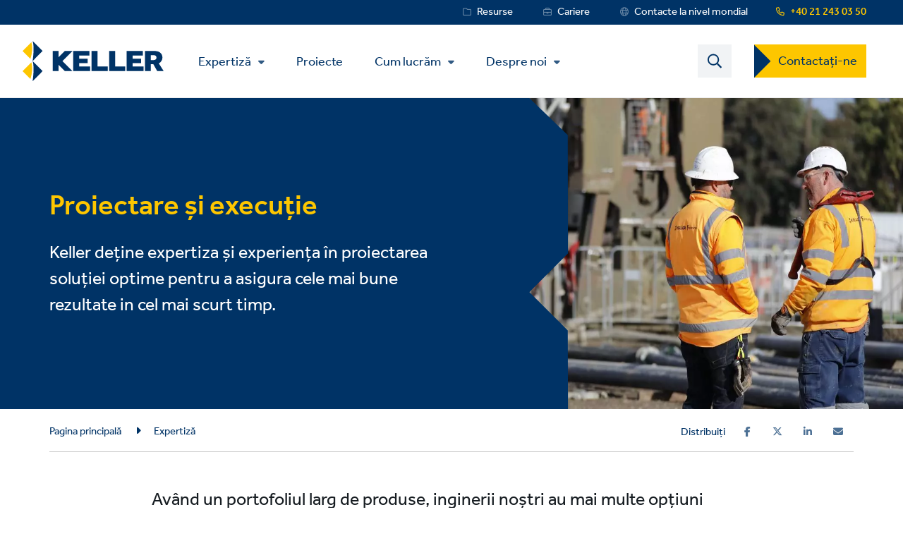

--- FILE ---
content_type: text/html; charset=UTF-8
request_url: https://www.kellergeotehnica.ro/expertiza/proiectare-si-executie
body_size: 11463
content:
<!DOCTYPE html>
<html lang="ro-RO" dir="ltr" prefix="content: http://purl.org/rss/1.0/modules/content/  dc: http://purl.org/dc/terms/  foaf: http://xmlns.com/foaf/0.1/  og: http://ogp.me/ns#  rdfs: http://www.w3.org/2000/01/rdf-schema#  schema: http://schema.org/  sioc: http://rdfs.org/sioc/ns#  sioct: http://rdfs.org/sioc/types#  skos: http://www.w3.org/2004/02/skos/core#  xsd: http://www.w3.org/2001/XMLSchema# ">
  <head>
    <meta charset="utf-8" />
<noscript><style>form.antibot * :not(.antibot-message) { display: none !important; }</style>
</noscript><style>/* @see https://github.com/aFarkas/lazysizes#broken-image-symbol */.js img.lazyload:not([src]) { visibility: hidden; }/* @see https://github.com/aFarkas/lazysizes#automatically-setting-the-sizes-attribute */.js img.lazyloaded[data-sizes=auto] { display: block; width: 100%; }</style>
<meta name="description" content="Keller deține expertiza și experiența în proiectarea soluției optime pentru a asigura cele mai bune rezultate in cel mai scurt timp." />
<link rel="canonical" href="https://www.kellergeotehnica.ro/expertiza/proiectare-si-executie" />
<link rel="shortlink" href="https://www.kellergeotehnica.ro/node/2131" />
<meta name="referrer" content="unsafe-url" />
<meta property="og:site_name" content="Keller Geotehnica" />
<meta property="og:url" content="https://www.kellergeotehnica.ro/expertiza/proiectare-si-executie" />
<meta name="twitter:card" content="summary" />
<meta name="Generator" content="Drupal 11 (https://www.drupal.org)" />
<meta name="MobileOptimized" content="width" />
<meta name="HandheldFriendly" content="true" />
<meta name="viewport" content="width=device-width, initial-scale=1.0" />
<link rel="icon" href="/themes/custom/keller_theme/favicon.ico" type="image/vnd.microsoft.icon" />
<link rel="alternate" hreflang="ro-RO" href="https://www.kellergeotehnica.ro/expertiza/proiectare-si-executie" />
<link rel="preconnect" href="https://cc.cdn.civiccomputing.com" crossorigin />
<link rel="preconnect" href="https://apikeys.civiccomputing.com" crossorigin />
<link rel="preconnect" href="https://stats.g.doubleclick.net" crossorigin />
<link rel="preload prefetch" href="https://www.kellergeotehnica.ro/themes/custom/keller_theme/assets/fonts/fontawesome-6-pro/fa-brands-400.woff2" as="font" type="font/woff2" integrity="sha384-Igp1dSIoQRZzvsr1DOCHHf2KX+l6Mci96UHUOxbcHgg6XMfNImrBCegCaOeXRW4L" crossorigin="anonymous" />
<link rel="preload prefetch" href="https://www.kellergeotehnica.ro/themes/custom/keller_theme/assets/fonts/fontawesome-6-pro/fa-solid-900.woff2" as="font" type="font/woff2" integrity="sha384-EiSTRYyub2lphm1iWWuJLv9Q0j7hUyWq5pQqPbYGABWNertMoNYPg5zT7sqwpX8b" crossorigin="anonymous" />
<link rel="preload prefetch" href="https://www.kellergeotehnica.ro/themes/custom/keller_theme/assets/fonts/fontawesome-6-pro/fa-regular-400.woff2" as="font" type="font/woff2" integrity="sha384-0aCbsT87d5W+mR5AneuHMSYv3z3t6ppIP+jDUFboyyJmeLvbBLh2YIgYMMa3/W5i" crossorigin="anonymous" />
<link rel="preload prefetch" href="https://www.kellergeotehnica.ro/themes/custom/keller_theme/assets/fonts/fontawesome-6-pro/fa-sharp-regular-400.woff2" as="font" type="font/woff2" integrity="sha384-M4bCJfvS0C+x2mrdCgVPW4J+u4njcRR+CgZCUHbB2gh+l1uJds4MOAUcG8TJvr/u" crossorigin="anonymous" />
<link rel="preload prefetch" href="https://www.kellergeotehnica.ro/themes/custom/keller_theme/assets/fonts/effra/322249_0_0.woff2" as="font" type="font/woff2" integrity="sha384-2/3bkfkr47XYu58iqH01vfI+aB3PBRpdbMhcAOMj8+Ng2NH7jF67JyULBQnX3Who" crossorigin="anonymous" />
<link rel="preload prefetch" href="https://www.kellergeotehnica.ro/themes/custom/keller_theme/assets/fonts/effra/322249_1_0.woff2" as="font" type="font/woff2" integrity="sha384-eufeKeIPPpr9rUxdd3BtpdNf/y/HzqQ2mNVoJtsjJxb+bI8MXnDUmE+3RHifiSdE" crossorigin="anonymous" />
<link rel="preload prefetch" href="https://www.kellergeotehnica.ro/themes/custom/keller_theme/assets/fonts/effra/322249_2_0.woff2" as="font" type="font/woff2" integrity="sha384-RGKoxe0g+ettBADqrkkMRu6hO0ePTpLDKkzWDQXXaVmXzGcMC3uKN19IY5R2IkXv" crossorigin="anonymous" />

    <title>Proiectare și execuție | Keller Geotehnica</title>
    <script>
      window.dataLayer = window.dataLayer || [];
      function gtag(){dataLayer.push(arguments);}
      gtag('consent', 'default', {
        'ad_storage': 'denied',
        'analytics_storage': 'denied',
        'ad_user_data': 'denied',
        'ad_personalization': 'denied',
        'wait_for_update': 1500
      });
    </script>
    <link rel="stylesheet" media="all" href="/sites/keller-geotehnica/files/css/css_zWLs1O6Gwsg9ZrCkxXCko35psroiIQcAxFKFRiJOrBY.css?delta=0&amp;language=ro&amp;theme=keller_theme&amp;include=[base64]" integrity="sha512-loZiqr2w87eo8PzdHHaCtTVSv/qsbfpRPBiV8BeR+9S767R8RI0/bpRB+RViAeJj7ImrIy91U4hDs2llP/p6WQ==" crossorigin="anonymous" />
<link rel="stylesheet" media="all" href="/sites/keller-geotehnica/files/css/css_H1qej5c1wXybISo_6paJIASZk0PSwu60_hN2JQuOUN4.css?delta=1&amp;language=ro&amp;theme=keller_theme&amp;include=[base64]" integrity="sha512-4152QfB2spJBXbC2ze67g7HopH+uh7CMGQzezLgQU+kkk4XPkcqWgEE6kd6TYJV3q/eSOxnPbxEUmF9AZCL1tA==" crossorigin="anonymous" />

    <script type="application/json" data-drupal-selector="drupal-settings-json">{"path":{"baseUrl":"\/","pathPrefix":"","currentPath":"node\/2131","currentPathIsAdmin":false,"isFront":false,"currentLanguage":"ro","civiccookiecontrol_path":"modules\/contrib\/civicccookiecontrol"},"pluralDelimiter":"\u0003","suppressDeprecationErrors":true,"gtag":{"tagId":"","consentMode":false,"otherIds":[],"events":[],"additionalConfigInfo":[]},"ajaxPageState":{"libraries":"[base64]","theme":"keller_theme","theme_token":null},"ajaxTrustedUrl":{"\/search":true},"gtm":{"tagId":null,"settings":{"data_layer":"dataLayer","include_environment":false},"tagIds":["GTM-WB2L3PQ"]},"civiccookiecontrol":"{\u0022apiKey\u0022:\u0022c9a477cac9705db6bf8ca2e8f9f202c7720e31b0\u0022,\u0022product\u0022:\u0022PRO_MULTISITE\u0022,\u0022logConsent\u0022:true,\u0022consentCookieExpiry\u0022:90,\u0022encodeCookie\u0022:false,\u0022subDomains\u0022:true,\u0022notifyOnce\u0022:false,\u0022rejectButton\u0022:true,\u0022toggleType\u0022:\u0022slider\u0022,\u0022closeStyle\u0022:\u0022button\u0022,\u0022settingsStyle\u0022:\u0022button\u0022,\u0022initialState\u0022:\u0022NOTIFY\u0022,\u0022layout\u0022:\u0022SLIDEOUT\u0022,\u0022position\u0022:\u0022LEFT\u0022,\u0022theme\u0022:\u0022DARK\u0022,\u0022necessaryCookies\u0022:[\u0022jsessionid,_cookiecontrol,_pref,_nid,_hsid,_apisid,_sid\u0022],\u0022optionalCookies\u0022:[{\u0022name\u0022:\u00221_functionality_cookies\u0022,\u0022label\u0022:\u0022Cookie-uri de func\u021bionalitate\u0022,\u0022description\u0022:\u0022Unele dintre paginile noastre web utilizeaz\u0103 servicii ter\u021be, cum ar fi h\u0103r\u021bi, videoclipuri sau social media care pot seta cookie-uri. Dac\u0103 sunt dezactivate, este posibil ca unele func\u021bii ale site-ului s\u0103 nu func\u021bioneze a\u0219a cum v\u0103 a\u0219tepta\u021bi.\u0022,\u0022cookies\u0022:[\u0022GPS\u0022,\u0022VISITOR_INFO1_LIVE\u0022,\u0022YSC\u0022,\u0022yt-remote-cast-installed\u0022,\u0022yt-remote-connected-devices\u0022,\u0022yt-remote-device-id\u0022,\u0022yt-remote-fast-check-period\u0022,\u0022yt-remote-session-app\u0022,\u0022yt-remote-session-name\u0022,\u0022SAPISID\u0022,\u0022SSID\u0022,\u0022NID\u0022],\u0022onAccept\u0022:\u0022function(){}\u0022,\u0022onRevoke\u0022:\u0022function(){}\u0022,\u0022recommendedState\u0022:true,\u0022lawfulBasis\u0022:\u0022consent\u0022},{\u0022name\u0022:\u00222_analytics_and_performance\u0022,\u0022label\u0022:\u0022Cookie-uri de analiza si performanta\u0022,\u0022description\u0022:\u0022Acestea ne ajut\u0103 s\u0103 \u00een\u021belegem modul \u00een care oamenii folosesc site-ul nostru web \u0219i s\u0103 monitoriz\u0103m \u0219i \u00eembun\u0103t\u0103\u021bim performan\u021bele acestuia.\u0022,\u0022cookies\u0022:[\u0022_ga\u0022,\u0022_gid\u0022,\u0022_gat\u0022,\u0022__utma\u0022,\u0022__umtb\u0022,\u0022__utmc\u0022,\u0022__utmt\u0022,\u0022__utmv\u0022,\u0022__utmz\u0022],\u0022onAccept\u0022:\u0022function(){\/\/ Update Google Analytics consent\\r\\ngtag(\u0027consent\u0027, \u0027update\u0027, { \u0027analytics_storage\u0027: \u0027granted\u0027 });\\r\\n\\r\\n\/\/ Push event to the dataLayer\\r\\ndataLayer.push({\\r\\n    \u0027event\u0027: \u00272_analytics_and_performance_consent_given\u0027,\\r\\n    \u0027civic_cookies_2_analytics_and_performance\u0027: \u0027consent_given\u0027\\r\\n});}\u0022,\u0022onRevoke\u0022:\u0022function(){}\u0022,\u0022recommendedState\u0022:true,\u0022lawfulBasis\u0022:\u0022consent\u0022},{\u0022name\u0022:\u00223_advertising_cookies\u0022,\u0022label\u0022:\u0022Cookie-uri de publicitate\u0022,\u0022description\u0022:\u0022Acestea \u00eenregistreaz\u0103 vizita dvs. Ter\u021bii pot utiliza aceste informa\u021bii pentru a afi\u0219a reclame \u00een alt\u0103 parte relevante pentru interesele dvs.\u0022,\u0022cookies\u0022:[\u0022IDE\u0022,\u0022test_cookie\u0022],\u0022onAccept\u0022:\u0022function(){\/\/ Update Marketing consent\\r\\ngtag(\u0027consent\u0027, \u0027update\u0027, { \u0027ad_storage\u0027: \u0027granted\u0027,\u0027ad_user_data\u0027: \u0027granted\u0027,\u0027ad_personalization\u0027: \u0027granted\u0027 });\\r\\n\\r\\n\/\/ Push event to the dataLayer\\r\\ndataLayer.push({\\r\\n    \u0027event\u0027: \u00273_advertising_cookies_consent_given\u0027,\\r\\n    \u0027civic_cookies_3_advertising_cookies\u0027: \u0027consent_given\u0027\\r\\n});}\u0022,\u0022onRevoke\u0022:\u0022function(){}\u0022,\u0022recommendedState\u0022:true,\u0022lawfulBasis\u0022:\u0022consent\u0022}],\u0022excludedCountries\u0022:[],\u0022debug\u0022:false,\u0022setInnerHTML\u0022:true,\u0022wrapInnerHTML\u0022:false,\u0022mode\u0022:\u0022GDPR\u0022,\u0022acceptBehaviour\u0022:\u0022all\u0022,\u0022closeOnGlobalChange\u0022:false,\u0022notifyDismissButton\u0022:false,\u0022sameSiteCookie\u0022:false,\u0022sameSiteValue\u0022:\u0022None\u0022,\u0022iabCMP\u0022:false,\u0022statement\u0022:{\u0022description\u0022:\u0022Pentru mai multe informa\u021bii despre cookie-urile pe care le folosim, consulta\u021bi \u0022,\u0022name\u0022:\u0022pagina noastr\u0103 de informa\u021bii despre cookie-uri\u0022,\u0022updated\u0022:\u002211\/02\/2024\u0022,\u0022rejectButton\u0022:\u0022Reject\u0022,\u0022url\u0022:\u0022https:\/\/www.kellergeotehnica.ro\/gestionati-cookie-urile\u0022},\u0022ccpaConfig\u0022:[],\u0022accessibility\u0022:{\u0022accessKey\u0022:\u0022C\u0022,\u0022overlay\u0022:true,\u0022outline\u0022:false,\u0022disableSiteScrolling\u0022:true},\u0022text\u0022:{\u0022title\u0022:\u0022Acest site utilizeaz\u0103 cookie-uri\u0022,\u0022intro\u0022:\u0022Pute\u021bi modifica cookie-urile care nu sunt esen\u021biale mai jos.\u0022,\u0022acceptRecommended\u0022:\u0022Accept recommended settings\u0022,\u0022acceptSettings\u0022:\u0022Accepta\u0022,\u0022rejectSettings\u0022:\u0022Refuza\u021bi cookie-urile\u0022,\u0022necessaryTitle\u0022:\u0022Cookie-uri necesare\u0022,\u0022necessaryDescription\u0022:\u0022Acestea sunt esen\u021biale pentru a v\u0103 deplasa \u0219i pentru a utiliza caracteristicile site-ului nostru web a\u0219a cum este dorit. Pute\u021bi s\u0103 le dezactiva\u021bi \u00een browserul dvs.\u0022,\u0022thirdPartyTitle\u0022:\u0022Avertisment: unele cookie-uri necesit\u0103 aten\u021bie\u0022,\u0022thirdPartyDescription\u0022:\u0022Consim\u021b\u0103m\u00e2ntul pentru urm\u0103toarele cookie-uri nu a putut fi revocat automat. V\u0103 rug\u0103m s\u0103 urma\u021bi link-urile de mai jos pentru a opta manual.\u0022,\u0022on\u0022:\u0022Pornit\u0022,\u0022off\u0022:\u0022Oprit\u0022,\u0022notifyTitle\u0022:\u0022Alegerea dvs. cu privire la cookie-urile de pe acest site\u0022,\u0022notifyDescription\u0022:\u0022Folosim cookie-uri pentru a v\u0103 oferi cea mai bun\u0103 experien\u021b\u0103 posibil\u0103, pentru a analiza traficul nostru \u0219i pentru a \u00eemp\u0103rt\u0103\u0219i informa\u021bii despre utilizarea site-ului nostru cu partenerii no\u0219tri de analiz\u0103.\u0022,\u0022accept\u0022:\u0022Accepta\u0022,\u0022reject\u0022:\u0022Refuza\u021bi cookie-urile\u0022,\u0022settings\u0022:\u0022Gestiona\u021bi cookie-urile\u0022,\u0022closeLabel\u0022:\u0022Salveaza si inchide\u0022,\u0022cornerButton\u0022:\u0022Set cookie preferences.\u0022,\u0022landmark\u0022:\u0022Cookie preferences.\u0022,\u0022showVendors\u0022:\u0022Show vendors within this category\u0022,\u0022thirdPartyCookies\u0022:\u0022This vendor may set third party cookies.\u0022,\u0022readMore\u0022:\u0022Read more\u0022},\u0022branding\u0022:{\u0022fontFamily\u0022:\u0022Effra\u0022,\u0022fontSizeTitle\u0022:\u00221.3em\u0022,\u0022fontSizeHeaders\u0022:\u00221.2\u0022,\u0022fontSize\u0022:\u00221em\u0022,\u0022fontColor\u0022:\u0022#ffffff\u0022,\u0022backgroundColor\u0022:\u0022#003366\u0022,\u0022acceptText\u0022:\u0022#000000\u0022,\u0022acceptBackground\u0022:\u0022#ffffff\u0022,\u0022toggleColor\u0022:\u0022#003366\u0022,\u0022toggleBackground\u0022:\u0022#8099b3\u0022,\u0022alertText\u0022:\u0022#ffffff\u0022,\u0022alertBackground\u0022:\u0022#003366\u0022,\u0022buttonIconWidth\u0022:\u0022px\u0022,\u0022buttonIconHeight\u0022:\u0022px\u0022,\u0022removeIcon\u0022:true,\u0022removeAbout\u0022:true,\u0022rejectText\u0022:null,\u0022rejectBackground\u0022:\u0022#ffffff\u0022,\u0022closeText\u0022:\u0022\u0022,\u0022closeBackground\u0022:\u0022\u0022,\u0022notifyFontColor\u0022:\u0022\u0022,\u0022notifyBackgroundColor \u0022:\u0022\u0022},\u0022locales\u0022:[]}","lazy":{"lazysizes":{"lazyClass":"lazyload","loadedClass":"lazyloaded","loadingClass":"lazyloading","preloadClass":"lazypreload","errorClass":"lazyerror","autosizesClass":"lazyautosizes","srcAttr":"data-src","srcsetAttr":"data-srcset","sizesAttr":"data-sizes","minSize":40,"customMedia":[],"init":true,"expFactor":1.5,"hFac":0.80000000000000004,"loadMode":2,"loadHidden":true,"ricTimeout":0,"throttleDelay":125,"plugins":[]},"placeholderSrc":"","preferNative":true,"minified":true,"libraryPath":"\/libraries\/lazysizes"},"better_exposed_filters":{"autosubmit_exclude_textfield":true},"csp":{"nonce":"6aL6F6hxU16tEEYW73feUg"},"user":{"uid":0,"permissionsHash":"96cf927718c380399e15e41598b3faa830fd230f85c251bd1916a1f6cbf81e8a"}}</script>
<script src="/core/assets/vendor/jquery/jquery.min.js?v=4.0.0-rc.1"></script>
<script src="/modules/contrib/jquery_deprecated_functions/js/jquery.deprecated.functions.js?v=1.x"></script>
<script src="/sites/keller-geotehnica/files/js/js_4ChVwA63zr01nURsEfP2RMupBQSCPWY8Pucoox4K32E.js?scope=header&amp;delta=2&amp;language=ro&amp;theme=keller_theme&amp;include=[base64]" integrity="sha512-jtjk5ALrM3/QXlYqrnh8Di6wwq6iePyHpXGK1oxsMxYtjbQ9jgzuhALnGS3NEKw89k9/VWx6WxFYaBRBmy1shQ==" crossorigin="anonymous"></script>
<script src="/modules/contrib/google_tag/js/gtag.js?t68kd0"></script>
<script src="/modules/contrib/google_tag/js/gtm.js?t68kd0"></script>

  </head>
  <body class="path-node page-node-type-content-page">
        <noscript><iframe src="https://www.googletagmanager.com/ns.html?id=GTM-WB2L3PQ"
                  height="0" width="0" style="display:none;visibility:hidden"></iframe></noscript>

    <a href="#main-content" id="skip-to-main-content" aria-describedby="skip-to-main-content" aria-label="Skip to main content"
       role="navigation  "
       class="visually-hidden
    focusable
    skip-link">
      Skip to main content
    </a>
      <div class="dialog-off-canvas-main-canvas" data-off-canvas-main-canvas>
    <div class="layout-container">
  <div class="js-sticky-header">
    <section class="header-top-wrapper">
        <div class="region region-header-top">
    <div class="inner-wrapper">
      <div id="block-kellerlanguageswitcherblock" class="block block-keller-language block-keller-language-switcher-block">
  
    
      
  </div>
<div id="block-phonenumberblock" class="block block-keller-geolocation block-phone-number-block">
  
    
      <a href="tel:+40212430351" class="telephone-number">+40 21 243 03 50</a>
  </div>
<nav role="navigation" aria-labelledby="block-servicemenu-menu" id="block-servicemenu" class="block block-menu navigation menu--service-menu">
            
  <strong class="visually-hidden" id="block-servicemenu-menu">Service Menu</strong>
  

        
              <ul data-region="header_top" class="menu">
                    <li class="menu-item menu-item--level-0">
        <a href="/resurse" target="_self" class="service-menu__resources" data-drupal-link-system-path="resurse">Resurse</a>
              </li>
                <li class="menu-item menu-item--level-0">
        <a href="/cariere" target="_self" class="service-menu__careers" title="Link to Careers" data-drupal-link-system-path="node/506">Cariere</a>
              </li>
                <li class="menu-item menu-item--level-0">
        <a href="https://www.keller.com/contact-us" target="_blank" class="service-menu__worldwide">Contacte la nivel mondial</a>
              </li>
        </ul>
  


  </nav>

    </div>
  </div>

    </section>

    <header role="banner">
      
  <div class="region region-header">
    <div class="inner-wrapper">

      <div class="header-left">
        <div id="block-keller-theme-branding" class="block block-system block-system-branding-block">
  
    
  
      <a href="/" title="Home" rel="home" class="site-logo">
      <img src="/themes/custom/keller_theme/logo.svg" alt="Home" width="200" height="57" style="width:200px;" />
    </a>
      </div>

        <div class="js-mobile-behavior">
          <div class="js-mobile-behavior__wrap">
            <div class="menu-mobile-wrap">

              <nav role="navigation" aria-labelledby="block-mainmenu-menu" id="block-mainmenu" class="block block-menu navigation menu--main">
            
  <strong class="visually-hidden" id="block-mainmenu-menu">Main Menu</strong>
  

        <ul class="mega-menu-initial menu"><li class="menu-item--expanded mega-item-top menu-item"><a href="/expertiza" class="mega-link">Expertiză</a><ul class="menu"><li class="menu-item-type--extended-tree menu-item--expanded menu-item-techniques menu-item"><a href="/expertiza/tehnici" data-label-override="Tehnici">Tehnici</a><ul class="menu"><li class="menu-item--expanded menu-item"><span title="Îmbunătățirea terenului de fundare" class="nolink">Îmbunătățirea terenului de fundare</span>
<ul class="menu"><li class="menu-item"><a href="/expertiza/tehnici/incluziuni-rigide" title="Incluziuni rigide">Incluziuni rigide</a></li><li class="menu-item"><a href="/expertiza/tehnici/coloane-din-material-granularvibro-inlocuire" title="Coloane din material granular/Vibro înlocuire">Coloane din material granular/Vibro înlocuire</a></li><li class="menu-item"><a href="/expertiza/tehnici/coloane-din-beton-vibrate" title="Coloane din beton, vibrate">Coloane din beton, vibrate</a></li><li class="menu-item"><a href="/expertiza/tehnici/vibro-compactare" title="Vibro compactare">Vibro compactare</a></li><li class="menu-item"><a href="/expertiza/tehnici/drenuri-fitil" title="Drenuri fitil">Drenuri fitil</a></li><li class="menu-item"><a href="/expertiza/tehnici/soil-mixing-uscat" title="Soil mixing uscat">Soil mixing uscat</a></li><li class="menu-item"><a href="/expertiza/tehnici/soil-mixing-umed" title="Soil mixing umed ">Soil mixing umed </a></li></ul></li><li class="menu-item--expanded menu-item"><span title="Grouting" class="nolink">Grouting</span>
<ul class="menu"><li class="menu-item"><a href="/expertiza/tehnici/jet-grouting" title="Jet grouting">Jet grouting</a></li><li class="menu-item"><a href="/expertiza/tehnici/compaction-grouting" title="Compaction grouting">Compaction grouting</a></li><li class="menu-item"><a href="/expertiza/tehnici/compensationfracture-grouting" title="Compensation/fracture grouting">Compensation/fracture grouting</a></li><li class="menu-item"><a href="/expertiza/tehnici/sisteme-de-injectare" title="Sisteme de injectare">Sisteme de injectare</a></li><li class="menu-item"><a href="/expertiza/tehnici/cimentarea-prin-impregnarepatrundere" title=" Cimentarea prin impregnare/pătrundere"> Cimentarea prin impregnare/pătrundere</a></li><li class="menu-item"><a href="/expertiza/tehnici/cimentarea-poliuretanica" title="Cimentarea poliuretanică">Cimentarea poliuretanică</a></li><li class="menu-item"><a href="/expertiza/tehnici/injectarea-rocilor-fisurilor" title="Injectarea rocilor / fisurilor">Injectarea rocilor / fisurilor</a></li></ul></li><li class="menu-item--expanded menu-item"><span title="Piloți" class="nolink">Piloți</span>
<ul class="menu"><li class="menu-item"><a href="/expertiza/tehnici/piloti-forati-cu-snec-continuu-cfa" title="Piloți forați cu șnec continuu (CFA)">Piloți forați cu șnec continuu (CFA)</a></li><li class="menu-item"><a href="/expertiza/tehnici/piloti-forati-cufara-tubaj-recuperabil" title="Piloți forați cu/fără tubaj recuperabil">Piloți forați cu/fără tubaj recuperabil</a></li><li class="menu-item"><a href="/expertiza/tehnici/piloti-de-indesare" title="Piloți de îndesare ">Piloți de îndesare </a></li><li class="menu-item"><a href="/expertiza/tehnici/pilotii-din-fonta-ductila-cimentati" title="Piloții din fontă ductilă, cimentați">Piloții din fontă ductilă, cimentați</a></li></ul></li><li class="menu-item--expanded menu-item"><span title="Susținerea pământului" class="nolink">Susținerea pământului</span>
<ul class="menu"><li class="menu-item"><a href="/expertiza/tehnici/pereti-ingropati-din-piloti-cu-interdistante" title="Pereți îngropați din piloți cu interdistanțe">Pereți îngropați din piloți cu interdistanțe</a></li><li class="menu-item"><a href="/expertiza/tehnici/pereti-ingropati-din-piloti-secanti" title="Pereți îngropați din piloți secanți">Pereți îngropați din piloți secanți</a></li><li class="menu-item"><a href="/expertiza/tehnici/sprijinire-berlineza" title="Sprijinire Berlineză">Sprijinire Berlineză</a></li><li class="menu-item"><a href="/expertiza/tehnici/ancoraje-simple" title="Ancoraje simple">Ancoraje simple</a></li><li class="menu-item"><a href="/expertiza/tehnici/ancorajul-multiplu-cu-un-singur-foraj-sbma" title="Ancorajul multiplu cu un singur foraj - SBMA ">Ancorajul multiplu cu un singur foraj - SBMA </a></li><li class="menu-item"><a href="/expertiza/tehnici/torcret" title="Torcret">Torcret</a></li><li class="menu-item"><a href="/expertiza/tehnici/tinte" title="Ținte">Ținte</a></li></ul></li><li class="menu-item--expanded menu-item"><span title="Marine" class="nolink">Marine</span>
<ul class="menu"><li class="menu-item"><a href="/expertiza/tehnici/piloti-realizati-apa" title="Piloți realizați în apă">Piloți realizați în apă</a></li></ul></li></ul></li><li class="menu-item--expanded menu-item"><a href="/expertiza/solutii">Soluții</a><ul class="menu"><li class="menu-item--expanded menu-item-solution-group menu-item"><span title="Îmbunătățirea capacității portante" class="nolink">Îmbunătățirea capacității portante</span>
<ul class="menu"><li class="menu-item"><a href="/expertiza/solutii/capacitate-portanta-controlul-tasarilor" title="Capacitate portantă / controlul tasărilor">Capacitate portantă / controlul tasărilor</a></li><li class="menu-item"><a href="/expertiza/solutii/reducerea-riscului-de-lichefiere" title="Reducerea riscului de lichefiere">Reducerea riscului de lichefiere</a></li><li class="menu-item"><a href="/expertiza/solutii/fundatii-de-adancime" title="Fundații de adâncime">Fundații de adâncime</a></li><li class="menu-item"><a href="/expertiza/solutii/controlul-umflarii" title="Controlul umflării">Controlul umflării</a></li><li class="menu-item"><a href="/expertiza/solutii/renivelarea-structurilor" title="Renivelarea structurilor">Renivelarea structurilor</a></li><li class="menu-item"><a href="/expertiza/solutii/subzidire" title="Subzidire">Subzidire</a></li></ul></li><li class="menu-item"><a href="/expertiza/solutii/retinere" title="Reținere">Reținere</a></li><li class="menu-item"><a href="/expertiza/solutii/sisteme-de-sustinere-excavatiilor" title="Sisteme de susținere a excavațiilor">Sisteme de susținere a excavațiilor</a></li><li class="menu-item"><a href="/expertiza/solutii/decontaminare" title="Decontaminare">Decontaminare</a></li><li class="menu-item"><a href="/expertiza/solutii/controlul-infiltratiilor" title="Controlul infiltrațiilor">Controlul infiltrațiilor</a></li><li class="menu-item"><a href="/expertiza/solutii/stabilizarea-pantelor" title="Stabilizarea pantelor">Stabilizarea pantelor</a></li></ul></li><li class="menu-item--expanded menu-item"><a href="/expertiza/piete">Piețe</a><ul class="menu"><li class="menu-item"><a href="/expertiza/piete/comercial" title="Comercial">Comercial</a></li><li class="menu-item"><a href="/expertiza/piete/industrial" title="Industrial">Industrial</a></li><li class="menu-item"><a href="/expertiza/piete/infrastructura" title="Infrastructură">Infrastructură</a></li><li class="menu-item"><a href="/expertiza/piete/energetic" title="Energetic">Energetic</a></li><li class="menu-item"><a href="/expertiza/piete/institutionalpublic" title="Instituțional/public">Instituțional/public</a></li><li class="menu-item"><a href="/expertiza/piete/rezidential" title="Rezidențial">Rezidențial</a></li></ul></li><li class="menu-item"><a href="/expertiza/proiectare-si-executie">Proiectare și execuție</a></li></ul></li></ul>

  <ul class="menu menu-level-0">
                  
        <li class="menu-item">
          <a href="/proiecte" target="_self" data-drupal-link-system-path="proiecte">Proiecte</a>
                                

        
  
                  </li>
                        
        <li class="menu-item menu-item--expanded">
          <a href="/cum-lucram" data-drupal-link-system-path="node/1666">Cum lucrăm</a>
                                

        
  <ul class="menu menu-level-1">
                  
        <li class="menu-item">
          <a href="/cum-lucram/codul-de-conduita" data-drupal-link-system-path="node/2481">Codul de conduită</a>
                                

        
  
                  </li>
                        
        <li class="menu-item">
          <a href="/cum-lucram/valori" data-drupal-link-system-path="node/2486">Valori</a>
                                

        
  
                  </li>
                        
        <li class="menu-item">
          <a href="/cum-lucram/practici-de-angajare" data-drupal-link-system-path="node/2186">Practici de angajare</a>
                                

        
  
                  </li>
                        
        <li class="menu-item">
          <a href="/cum-lucram/sanatate-si-siguranta" data-drupal-link-system-path="node/56">Sănătate și siguranță</a>
                                

        
  
                  </li>
                        
        <li class="menu-item">
          <a href="/cum-lucram/diversitate-si-incluziune" data-drupal-link-system-path="node/2736">Diversitate și incluziune</a>
                                

        
  
                  </li>
                        
        <li class="menu-item">
          <a href="/cum-lucram/calitate" data-drupal-link-system-path="node/2491">Calitate</a>
                                

        
  
                  </li>
                        
        <li class="menu-item">
          <a href="/cum-lucram/sustenabilitate" data-drupal-link-system-path="node/76">Sustenabilitate</a>
                                

        
  
                  </li>
            </ul>



  
                  </li>
                        
        <li class="menu-item menu-item--expanded">
          <a href="/despre-noi" target="_self" data-drupal-link-system-path="node/35">Despre noi</a>
                                

        
  <ul class="menu menu-level-1">
                  
        <li class="menu-item">
          <a href="/despre-noi/istoria-noastra" data-drupal-link-system-path="node/2156">Istoria noastră</a>
                                

        
  
                  </li>
                        
        <li class="menu-item">
          <a href="/despre-noi/echipa-noastra" data-drupal-link-system-path="node/886">Echipa noastră</a>
                                

        
  
                  </li>
                        
        <li class="menu-item">
          <a href="https://www.keller.com" target="_blank">Despre Keller Group</a>
                                

        
  
                  </li>
            </ul>



  
                  </li>
            </ul>


  </nav>


            </div>
          </div>
        </div>
      </div>
      <div class="header-right">
        <div class="search-btn-block">
          <span>
            <img src="https://www.kellergeotehnica.ro/themes/custom/keller_theme/assets/img/icons/magnifier.svg" alt="Search" width="20" height="21" />
          </span>
        </div>
        <div class="mobile-menu js-mobile-menu">
          <div class="mobile-menu-icons__opened">
            <img src="https://www.kellergeotehnica.ro/themes/custom/keller_theme/assets/img/icons/mobile-menu-icon.svg" class="mobile-menu__icon" width="27px" height="16px" alt="Menu" />
          </div>
          <div class="mobile-menu-icons__closed">
            <img src="https://www.kellergeotehnica.ro/themes/custom/keller_theme/assets/img/icons/mobile-menu-icon-close.svg" width="21px" height="22px" class="mobile-menu__icon" alt="Close" />
          </div>
        </div>
                  <nav role="navigation" aria-labelledby="block-contactusctatoprightmenu-menu" id="block-contactusctatoprightmenu" class="block block-menu navigation menu--contact-us-cta-top-right-me">
            
  <strong class="visually-hidden" id="block-contactusctatoprightmenu-menu">Contact US Dropdown Menu</strong>
  

        
              <ul data-region="header" class="menu">
                    <li class="menu-item menu-item--expanded menu-item--level-0">
        <a href="/contactati-ne" target="_self" data-drupal-link-system-path="contactati-ne">Contactați-ne</a>
                                <ul class="menu">
                    <li class="menu-item menu-item--level-1">
        <a href="/contactati-ne" target="_self" data-drupal-link-system-path="contactati-ne">Birouri locale</a>
              </li>
                <li class="menu-item menu-item--level-1">
        <a href="/request/quote" target="_self" data-drupal-link-system-path="request/quote">Solicitați o cotație</a>
              </li>
                <li class="menu-item menu-item--level-1">
        <a href="/request/assistance" target="_self" data-drupal-link-system-path="request/assistance">Obțineți asistență</a>
              </li>
        </ul>
  
              </li>
        </ul>
  


  </nav>

                  <div id="block-mainsearchform" class="block block-keller-search block-main-search-form">
  <div class="search-bar">
    
        
          <form class="views-exposed-form bef-exposed-form" data-bef-auto-submit-full-form="" data-bef-auto-submit="" data-bef-auto-submit-delay="500" data-bef-auto-submit-minimum-length="3" data-drupal-selector="views-exposed-form-search-page-1" action="/search" method="get" id="views-exposed-form-search-page-1" accept-charset="UTF-8">
  <div class="form--inline clearfix">
  <div class="js-form-item form-item js-form-type-search-api-autocomplete form-type-search-api-autocomplete js-form-item-search-api-fulltext form-item-search-api-fulltext form-no-label">
        <input aria-label="Search text field" data-drupal-selector="edit-search-api-fulltext" data-search-api-autocomplete-search="search" class="form-autocomplete form-text" data-autocomplete-path="/search_api_autocomplete/search?display=page_1&amp;&amp;filter=search_api_fulltext" type="text" id="edit-search-api-fulltext" name="search_api_fulltext" value="" size="30" maxlength="128" />

        </div>
<div data-drupal-selector="edit-actions" class="form-actions js-form-wrapper form-wrapper" id="edit-actions"><input data-bef-auto-submit-click="" class="js-hide button js-form-submit form-submit" data-drupal-selector="edit-submit-search" type="submit" id="edit-submit-search" value="Vizualizează toate rezultatele căutării" />
</div>

</div>

</form>

        <div class="search-bar__close"></div>
  </div>
</div>

                  
                  
                  
                  
                  
                  
                  
                  
              </div>

    </div>
  </div>

    </header>
  </div>

    <div class="region region-highlighted">
    <div class="inner-wrapper">
      <div data-drupal-messages-fallback class="hidden"></div>
<div id="block-heroblock" class="block block-keller-hero block-hero-block">
  
    
      <!-- Keller Hero Element Here. -->

      <div class="full-width-blue-background"></div>
  
  <div class="cp-hero-section blue ">
  
            <div class="field field--name-field-media-image field--type-image field--label-hidden field__item">    <picture>
                  <source srcset="/sites/keller-geotehnica/files/styles/landing_page_hero/public/2018-10/design%20and%20build.webp?h=380091c0&amp;itok=OTf8tXz0 1x" type="image/webp" width="900" height="675"/>
              <source srcset="/sites/keller-geotehnica/files/styles/landing_page_hero/public/2018-10/design%20and%20build.jpg?h=380091c0&amp;itok=OTf8tXz0 1x" type="image/jpeg" width="900" height="675"/>
                  <img loading="eager" srcset="/sites/keller-geotehnica/files/styles/landing_page_hero/public/2018-10/design%20and%20build.jpg?h=380091c0&amp;itok=OTf8tXz0 1x" width="900" height="675" src="/sites/keller-geotehnica/files/styles/landing_page_hero/public/2018-10/design%20and%20build.jpg?h=380091c0&amp;itok=OTf8tXz0" alt="design engineer and client on site discussing Keller’s design and build solution" typeof="foaf:Image" />

  </picture>

</div>
      
  <div class="blue-background"></div>
      <div class="cp-hero-section__blue-right-pattern"></div>
    <div class="cp-hero-section__inner">
        <h1><span class="field field--name-title field--type-string field--label-hidden">Proiectare și execuție</span>
</h1>
    
                    
            <div class="field field--name-field-intro-text field--type-string-long field--label-hidden field__item">Keller deține expertiza și experiența în proiectarea soluției optime pentru a asigura cele mai bune rezultate in cel mai scurt timp.</div>
      
      </div>
</div>

  </div>

    </div>
  </div>


  

        <div class="region region-breadcrumb">
    <div class="inner-wrapper">
      <div id="block-keller-theme-breadcrumbs" class="block block-system block-system-breadcrumb-block">
  
    
        <nav class="breadcrumb" role="navigation" aria-labelledby="system-breadcrumb">
    <strong id="system-breadcrumb" class="visually-hidden">Breadcrumb</strong>
    <ol>
                      <li>
                      <a href="/">Pagina principală</a>
                  </li>
                              <li>
                      <a href="/expertiza">Expertiză</a>
                  </li>
                                </ol>
  </nav>

  </div>
<div id="block-socialsharingblock" class="block block-social-media block-social-sharing-block" aria-label="Distribuiți">
  
      <h2>Distribuiți</h2>
    
      

<div class="social-media-sharing">
  <ul class="">
                    <li>
        <a target="_blank" class="facebook-share share" href="https://www.facebook.com/share.php?u=https://www.kellergeotehnica.ro/expertiza/proiectare-si-executie&amp;title=Proiectare și execuție" title="Facebook">
                      <img alt="Facebook" src="https://www.kellergeotehnica.ro/modules/contrib/social_media/icons/facebook_share.svg">
                  </a>

      </li>
                <li>
        <a    target="_blank"   class="twitter share"   href="https://twitter.com/intent/tweet?url=https://www.kellergeotehnica.ro/expertiza/proiectare-si-executie&amp;status=Proiectare și execuție+https://www.kellergeotehnica.ro/expertiza/proiectare-si-executie"
          title="Twitter">
                      <img alt="Twitter" src="https://www.kellergeotehnica.ro/modules/contrib/social_media/icons/twitter.svg">
                  </a>

      </li>
                <li>
        <a    target="_blank"   class="linkedin share"   href="http://www.linkedin.com/shareArticle?mini=true&amp;url=https://www.kellergeotehnica.ro/expertiza/proiectare-si-executie&amp;title=Proiectare și execuție&amp;source=https://www.kellergeotehnica.ro/expertiza/proiectare-si-executie"
          title="Linkedin">
                      <img alt="Linkedin" src="https://www.kellergeotehnica.ro/modules/contrib/social_media/icons/linkedin.svg">
                  </a>

      </li>
                <li>
        <a class="email share" href="/cdn-cgi/l/email-protection#[base64]" title="Email">
                      <img alt="Email" src="https://www.kellergeotehnica.ro/modules/contrib/social_media/icons/email.svg">
                  </a>

      </li>
      </ul>
</div>


  </div>

    </div>
  </div>

  
  <main role="main" class="site-main-wrapper">
    <a id="main-content" tabindex="-1"></a>
    
    <div class="layout-content">
        <div class="region region-content">
    <div class="inner-wrapper">
      <div id="block-keller-theme-content" class="block block-system block-system-main-block">
  
    
      
<article about="/expertiza/proiectare-si-executie" class="node node--type-content-page node--view-mode-full">
  
    

  <div class="node__content">
    
  <div class="field field--name-field-intro field--type-text-long field--label-hidden lead lead-container field__item"><p>Având un portofoliul larg de produse, inginerii noștri au mai multe opțiuni atunci când vine vorba de proiectare eficientă pentru clienții noștri.</p>
</div>

      <div class="field field--name-field-components field--type-entity-reference-revisions field--label-hidden field__items">
              <div class="field__item">  <div class="paragraph paragraph--type--ckeditor paragraph--view-mode--default">
          
            <div class="clearfix text-formatted field field--name-field-ckeditor-content field--type-text-long field--label-hidden field__item"><p>Aceștia pot dezvolta soluții specifice fiecărui obiectiv, în funcție de condițiile de încărcare și de condițiile subterane ale amplasamentului.&nbsp;</p>
<p>Totodată, pot apela la rețeaua noastră de specialiști din toată lumea pentru suport tehnic. În combinație cu experiența noastră locală, conduce la găsirea de soluții optime.</p>
</div>
      
      </div>
</div>
              <div class="field__item">  <div class="paragraph paragraph--type--resource paragraph--view-mode--default">
          
      </div>
</div>
              <div class="field__item">  <div class="paragraph paragraph--type--image-gallery-component paragraph--view-mode--default">
                          
        
      
      
      <div class="field field--name-field-image-with-caption-par field--type-entity-reference-revisions field--label-hidden field__item">
  <div class="paragraph paragraph--type--image-with-caption paragraph--view-mode--default paragraph--type--image-with-caption-with-arrows">
          
            <div class="field field--name-field-image-media field--type-entity-reference field--label-hidden field__item"><article class="media media--type-image media--view-mode-image-gallery">
  
      
            <div class="field field--name-field-media-image field--type-image field--label-hidden field__item">    <picture>
                  <source srcset="/sites/keller-geotehnica/files/styles/image/public/2021-03/design-and-build.webp?itok=MwRQ0iT5 1x" type="image/webp" width="1400" height="1050"/>
              <source srcset="/sites/keller-geotehnica/files/styles/image/public/2021-03/design-and-build.jpg?itok=MwRQ0iT5 1x" type="image/jpeg" width="1400" height="1050"/>
                  <img loading="eager" srcset="/sites/keller-geotehnica/files/styles/image/public/2021-03/design-and-build.jpg?itok=MwRQ0iT5 1x" width="1400" height="1050" src="/sites/keller-geotehnica/files/styles/image/public/2021-03/design-and-build.jpg?itok=MwRQ0iT5" alt="proiectare-și-executie-keller-geotehnica" typeof="foaf:Image" />

  </picture>

</div>
      
  </article>
</div>
      
      <nav class="slick__arrows">
        <button type="button" class="prev slick-arrow" aria-label="Previous" role="button"></button>
        <button type="button" class="next slick-arrow" aria-label="Next" role="button"></button>
      </nav>
              
                
  </div>
</div>
  
      </div>
</div>
              <div class="field__item">  <div class="paragraph paragraph--type--ckeditor paragraph--view-mode--default">
          
            <div class="clearfix text-formatted field field--name-field-ckeditor-content field--type-text-long field--label-hidden field__item"><p>Întrucât proiectele sunt executate în medii din ce în ce mai complexe și la o scară din ce în ce mai mare, soluțiile geotehnice devin și ele mai complexe - necesitând mai multe produse într-o singură soluție, plus o serie de servicii suplimentare (de ex., eliberarea șantierului, lucrări de excavație, gestionarea apelor subterane).</p>
<p>Cu capacitățile noastre de management de proiect, putem integra și alți subcontractori pentru a reduce sarcina gestionării de pe umerii clienților noștri.<br>
&nbsp;</p>
</div>
      
      </div>
</div>
          </div>
  
  </div>

</article>

  </div>

    </div>
  </div>

    </div>
  </main>


  <footer role="contentinfo">
            <div class="region region-footer-top">
    <div class="inner-wrapper">
      <nav role="navigation" aria-labelledby="block-footerctas-menu" id="block-footerctas" class="block block-menu navigation menu--footer-ctas">
            
  <strong class="visually-hidden" id="block-footerctas-menu">Footer CTAs</strong>
  

        


<ul class="menu menu-level-0">
                          <li class="menu-item">
                            <a href="/request/quote" target="_self" class="footer-cta-request-quote icon-quote-right" data-drupal-link-system-path="request/quote">Solicitați o cotație</a>
                    </li>
                                <li class="menu-item">
                            <a href="/request/assistance" target="_self" class="footer-cta-get-assistance icon-cog" data-drupal-link-system-path="request/assistance">Obțineți asistență</a>
                    </li>
                                <li class="menu-item">
                            <a href="/contactati-ne" target="_self" class="footer-cta-contact-us icon-arrow-alt-circle-right" data-drupal-link-system-path="contactati-ne">Contactați-ne</a>
                    </li>
          </ul>

  </nav>

    </div>
  </div>

    
            <div class="region region-footer-middle">
    <div class="inner-wrapper">
      <div id="block-footercopyrighttext" class="block block-block-content block-block-contentedcd4e52-2b5c-47c3-99cd-3402196c7b57">
  
    
      
            <div class="clearfix text-formatted field field--name-body field--type-text-with-summary field--label-hidden field__item"><p><strong>© 2025 Copyright Keller Geotehnica</strong></p>
<p>Strada Uruguay nr. 27 et 1 ap 2<br>Bucuresti Sector 1</p>
</div>
      
  </div>
<nav role="navigation" aria-labelledby="block-footerlinks-menu" id="block-footerlinks" class="block block-menu navigation menu--footer-links">
            
  <strong class="visually-hidden" id="block-footerlinks-menu">Footer links</strong>
  

        
              <ul data-region="footer_middle" class="menu">
                    <li class="menu-item menu-item--level-0">
        <a href="https://www.keller.com" target="_blank">Keller Group</a>
              </li>
                <li class="menu-item menu-item--level-0">
        <a href="/cariere" target="_self" data-drupal-link-system-path="node/506">Cariere</a>
              </li>
        </ul>
  


  </nav>
<div id="block-registerforalerts" class="block block-block-content block-block-contentf1e16f3d-8b55-46cf-a5c0-372179d7e02e block--register-for-alerts">
  
    
      
            <div class="clearfix text-formatted field field--name-body field--type-text-with-summary field--label-hidden field__item"><p><strong>Înscrieți-vă pentru alerte</strong></p>
<p>Faceți clic pe butonul de mai jos pentru a selecta tipurile de alerte pe care doriți să le primiți</p>
</div>
      
            <div class="link-register field field--name-field-custom-link field--type-link field--label-hidden field__item"><a href="/alerts/register">Înscrieți-vă pentru alerte</a></div>
      
  </div>

    </div>
  </div>

    
            <div class="region region-footer-bottom">
    <div class="inner-wrapper">
      <nav role="navigation" aria-labelledby="block-legallinks-menu" id="block-legallinks" class="block block-menu navigation menu--legal-links">
            
  <strong class="visually-hidden" id="block-legallinks-menu">Legal links</strong>
  

        
              <ul data-region="footer_bottom" class="menu">
                    <li class="menu-item menu-item--level-0">
        <a href="/termeni-de-utilizare" target="_blank" data-drupal-link-system-path="node/66">Termeni de utilizare</a>
              </li>
                <li class="menu-item menu-item--level-0">
        <a href="https://www.keller.com/privacy-policy-romanian" target="_blank">Politica de confidențialitate</a>
              </li>
                <li class="menu-item menu-item--level-0">
        <a href="/gestionati-cookie-urile" data-drupal-link-system-path="node/2671">Gestionați cookie-urile</a>
              </li>
                <li class="menu-item menu-item--level-0">
        <a href="/sitemap" target="_self" data-drupal-link-system-path="sitemap">Harta paginii de internet</a>
              </li>
        </ul>
  


  </nav>
<nav role="navigation" aria-labelledby="block-sociallinks-menu" id="block-sociallinks" class="block block-menu navigation menu--social-links">
            
  <strong class="visually-hidden" id="block-sociallinks-menu">Social links</strong>
  

        
              <ul data-region="footer_bottom" class="menu">
                    <li class="menu-item menu-item--level-0">
        <a href="https://www.linkedin.com/company/keller" target="_blank" class="social-linkedin">LinkedIn</a>
              </li>
                <li class="menu-item menu-item--level-0">
        <a href="https://www.youtube.com/c/KellerGroup" target="_blank" class="social-youtube">YouTube</a>
              </li>
        </ul>
  


  </nav>
<div id="block-accreditationsinfooter" class="block block-block-content block-block-contentfd0712ae-452f-4b94-abb6-3ea8b15e894e">
  
    
      
  </div>

    </div>
  </div>

      </footer>

</div>
  </div>

    
    <script data-cfasync="false" src="/cdn-cgi/scripts/5c5dd728/cloudflare-static/email-decode.min.js"></script><script src="/sites/keller-geotehnica/files/js/js_nX6H1-GqI8cn8ANWw35SBUYodj9euYegNg_CgESw9fE.js?scope=footer&amp;delta=0&amp;language=ro&amp;theme=keller_theme&amp;include=[base64]" integrity="sha512-caYvVOwKUAiPy6eo1WM0YQQDStEILm2eq2lVd8PNcnPDe6Xww4hz/R8tjjBKwsdAGJygp+iVX6VuuNSwgI99pg==" crossorigin="anonymous"></script>
<script src="https://cc.cdn.civiccomputing.com/9/cookieControl-9.x.min.js"></script>
<script src="/sites/keller-geotehnica/files/js/js_lsfGXEvAOMkBa_BJCWE0IjV8fBVIDj6OmRI-UTv-F4Q.js?scope=footer&amp;delta=2&amp;language=ro&amp;theme=keller_theme&amp;include=[base64]" integrity="sha512-GbVLKCk9FGVAKHQdKzvNeztLdVYDsP9WJePvKddoIKumxkPGcZRWacEGvtoIThAGVOf1GDBBsmAqz9HNsuNbxg==" crossorigin="anonymous"></script>

  </body>
</html>


--- FILE ---
content_type: image/svg+xml
request_url: https://www.kellergeotehnica.ro/themes/custom/keller_theme/assets/img/icons/arrow-right-blue.svg
body_size: 46
content:

<svg width="23px" height="46px" viewBox="0 0 23 46" version="1.1" xmlns="http://www.w3.org/2000/svg" xmlns:xlink="http://www.w3.org/1999/xlink">
    <defs></defs>
    <g id="Symbols" stroke="none" stroke-width="1" fill="none" fill-rule="evenodd">
        <g id="Button-/-CTA-/-Normal" fill="#003366">
            <g id="Button">
                <g id="Rectangle-3">
                    <g id="Rectangle">
                        <rect transform="translate(-0.665476, 23.334524) rotate(-45.000000) translate(0.665476, -23.334524) " x="-17.1654762" y="6.83452378" width="33" height="33"></rect>
                    </g>
                </g>
            </g>
        </g>
    </g>
</svg>

--- FILE ---
content_type: image/svg+xml
request_url: https://www.kellergeotehnica.ro/themes/custom/keller_theme/assets/img/icons/mobile-menu-icon-close.svg
body_size: -24
content:

<svg width="21px" height="22px" viewBox="0 0 21 22" version="1.1" xmlns="http://www.w3.org/2000/svg" xmlns:xlink="http://www.w3.org/1999/xlink">
  <defs></defs>
  <g id="Symbols" stroke="none" stroke-width="1" fill="none" fill-rule="evenodd">
    <g id="Mob-Menu-Open" transform="translate(-283.000000, -17.000000)" fill="#003366">
      <g id="Group" transform="translate(279.000000, 17.000000)">
        <rect id="Rectangle-2" transform="translate(14.500000, 11.000000) rotate(-315.000000) translate(-14.500000, -11.000000) " x="1" y="10" width="27" height="2"></rect>
        <rect id="Rectangle-2-Copy-2" transform="translate(14.500000, 11.000000) rotate(-45.000000) translate(-14.500000, -11.000000) " x="1" y="10" width="27" height="2"></rect>
      </g>
    </g>
  </g>
</svg>
